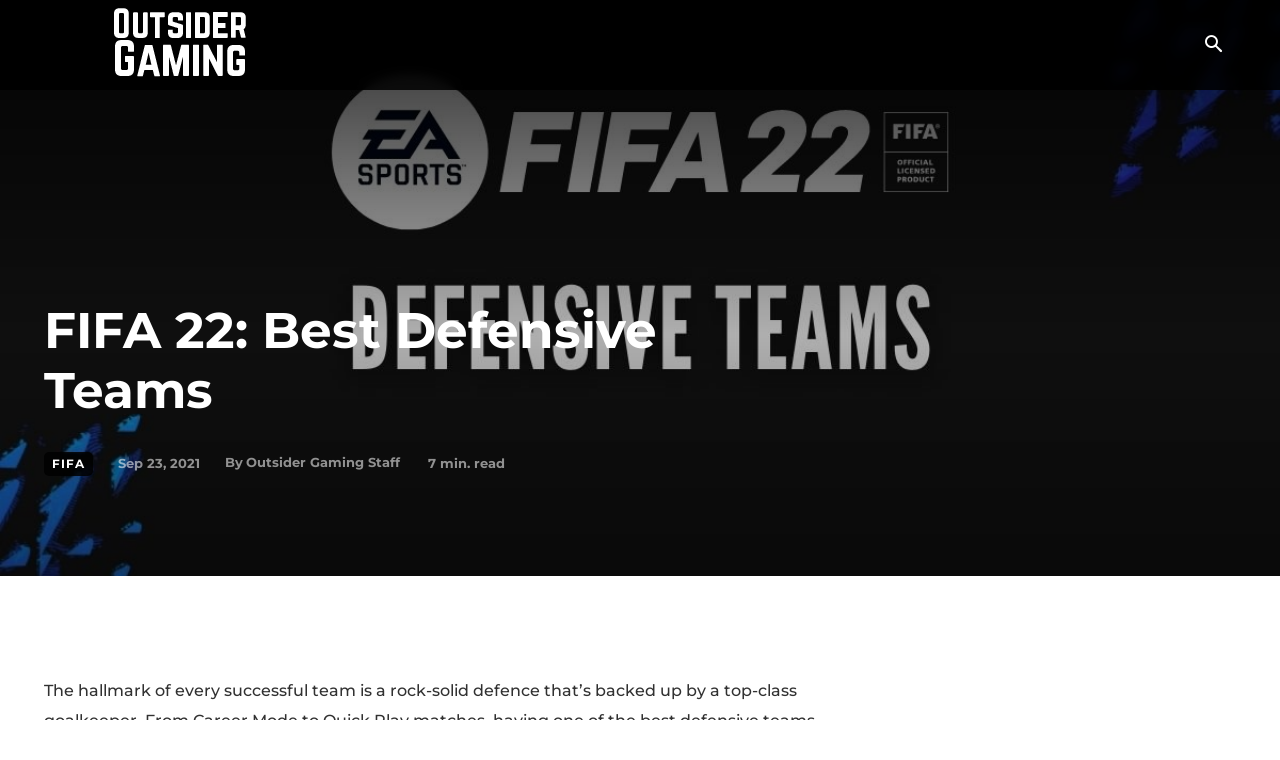

--- FILE ---
content_type: text/html; charset=utf-8
request_url: https://www.google.com/recaptcha/api2/anchor?ar=1&k=6LdyZOYqAAAAABsjuePbXT4sIVfkXL6kOepnhO79&co=aHR0cHM6Ly9vdXRzaWRlcmdhbWluZy5jb206NDQz&hl=en&v=N67nZn4AqZkNcbeMu4prBgzg&size=invisible&anchor-ms=20000&execute-ms=30000&cb=8e8b4aobbl0t
body_size: 48678
content:
<!DOCTYPE HTML><html dir="ltr" lang="en"><head><meta http-equiv="Content-Type" content="text/html; charset=UTF-8">
<meta http-equiv="X-UA-Compatible" content="IE=edge">
<title>reCAPTCHA</title>
<style type="text/css">
/* cyrillic-ext */
@font-face {
  font-family: 'Roboto';
  font-style: normal;
  font-weight: 400;
  font-stretch: 100%;
  src: url(//fonts.gstatic.com/s/roboto/v48/KFO7CnqEu92Fr1ME7kSn66aGLdTylUAMa3GUBHMdazTgWw.woff2) format('woff2');
  unicode-range: U+0460-052F, U+1C80-1C8A, U+20B4, U+2DE0-2DFF, U+A640-A69F, U+FE2E-FE2F;
}
/* cyrillic */
@font-face {
  font-family: 'Roboto';
  font-style: normal;
  font-weight: 400;
  font-stretch: 100%;
  src: url(//fonts.gstatic.com/s/roboto/v48/KFO7CnqEu92Fr1ME7kSn66aGLdTylUAMa3iUBHMdazTgWw.woff2) format('woff2');
  unicode-range: U+0301, U+0400-045F, U+0490-0491, U+04B0-04B1, U+2116;
}
/* greek-ext */
@font-face {
  font-family: 'Roboto';
  font-style: normal;
  font-weight: 400;
  font-stretch: 100%;
  src: url(//fonts.gstatic.com/s/roboto/v48/KFO7CnqEu92Fr1ME7kSn66aGLdTylUAMa3CUBHMdazTgWw.woff2) format('woff2');
  unicode-range: U+1F00-1FFF;
}
/* greek */
@font-face {
  font-family: 'Roboto';
  font-style: normal;
  font-weight: 400;
  font-stretch: 100%;
  src: url(//fonts.gstatic.com/s/roboto/v48/KFO7CnqEu92Fr1ME7kSn66aGLdTylUAMa3-UBHMdazTgWw.woff2) format('woff2');
  unicode-range: U+0370-0377, U+037A-037F, U+0384-038A, U+038C, U+038E-03A1, U+03A3-03FF;
}
/* math */
@font-face {
  font-family: 'Roboto';
  font-style: normal;
  font-weight: 400;
  font-stretch: 100%;
  src: url(//fonts.gstatic.com/s/roboto/v48/KFO7CnqEu92Fr1ME7kSn66aGLdTylUAMawCUBHMdazTgWw.woff2) format('woff2');
  unicode-range: U+0302-0303, U+0305, U+0307-0308, U+0310, U+0312, U+0315, U+031A, U+0326-0327, U+032C, U+032F-0330, U+0332-0333, U+0338, U+033A, U+0346, U+034D, U+0391-03A1, U+03A3-03A9, U+03B1-03C9, U+03D1, U+03D5-03D6, U+03F0-03F1, U+03F4-03F5, U+2016-2017, U+2034-2038, U+203C, U+2040, U+2043, U+2047, U+2050, U+2057, U+205F, U+2070-2071, U+2074-208E, U+2090-209C, U+20D0-20DC, U+20E1, U+20E5-20EF, U+2100-2112, U+2114-2115, U+2117-2121, U+2123-214F, U+2190, U+2192, U+2194-21AE, U+21B0-21E5, U+21F1-21F2, U+21F4-2211, U+2213-2214, U+2216-22FF, U+2308-230B, U+2310, U+2319, U+231C-2321, U+2336-237A, U+237C, U+2395, U+239B-23B7, U+23D0, U+23DC-23E1, U+2474-2475, U+25AF, U+25B3, U+25B7, U+25BD, U+25C1, U+25CA, U+25CC, U+25FB, U+266D-266F, U+27C0-27FF, U+2900-2AFF, U+2B0E-2B11, U+2B30-2B4C, U+2BFE, U+3030, U+FF5B, U+FF5D, U+1D400-1D7FF, U+1EE00-1EEFF;
}
/* symbols */
@font-face {
  font-family: 'Roboto';
  font-style: normal;
  font-weight: 400;
  font-stretch: 100%;
  src: url(//fonts.gstatic.com/s/roboto/v48/KFO7CnqEu92Fr1ME7kSn66aGLdTylUAMaxKUBHMdazTgWw.woff2) format('woff2');
  unicode-range: U+0001-000C, U+000E-001F, U+007F-009F, U+20DD-20E0, U+20E2-20E4, U+2150-218F, U+2190, U+2192, U+2194-2199, U+21AF, U+21E6-21F0, U+21F3, U+2218-2219, U+2299, U+22C4-22C6, U+2300-243F, U+2440-244A, U+2460-24FF, U+25A0-27BF, U+2800-28FF, U+2921-2922, U+2981, U+29BF, U+29EB, U+2B00-2BFF, U+4DC0-4DFF, U+FFF9-FFFB, U+10140-1018E, U+10190-1019C, U+101A0, U+101D0-101FD, U+102E0-102FB, U+10E60-10E7E, U+1D2C0-1D2D3, U+1D2E0-1D37F, U+1F000-1F0FF, U+1F100-1F1AD, U+1F1E6-1F1FF, U+1F30D-1F30F, U+1F315, U+1F31C, U+1F31E, U+1F320-1F32C, U+1F336, U+1F378, U+1F37D, U+1F382, U+1F393-1F39F, U+1F3A7-1F3A8, U+1F3AC-1F3AF, U+1F3C2, U+1F3C4-1F3C6, U+1F3CA-1F3CE, U+1F3D4-1F3E0, U+1F3ED, U+1F3F1-1F3F3, U+1F3F5-1F3F7, U+1F408, U+1F415, U+1F41F, U+1F426, U+1F43F, U+1F441-1F442, U+1F444, U+1F446-1F449, U+1F44C-1F44E, U+1F453, U+1F46A, U+1F47D, U+1F4A3, U+1F4B0, U+1F4B3, U+1F4B9, U+1F4BB, U+1F4BF, U+1F4C8-1F4CB, U+1F4D6, U+1F4DA, U+1F4DF, U+1F4E3-1F4E6, U+1F4EA-1F4ED, U+1F4F7, U+1F4F9-1F4FB, U+1F4FD-1F4FE, U+1F503, U+1F507-1F50B, U+1F50D, U+1F512-1F513, U+1F53E-1F54A, U+1F54F-1F5FA, U+1F610, U+1F650-1F67F, U+1F687, U+1F68D, U+1F691, U+1F694, U+1F698, U+1F6AD, U+1F6B2, U+1F6B9-1F6BA, U+1F6BC, U+1F6C6-1F6CF, U+1F6D3-1F6D7, U+1F6E0-1F6EA, U+1F6F0-1F6F3, U+1F6F7-1F6FC, U+1F700-1F7FF, U+1F800-1F80B, U+1F810-1F847, U+1F850-1F859, U+1F860-1F887, U+1F890-1F8AD, U+1F8B0-1F8BB, U+1F8C0-1F8C1, U+1F900-1F90B, U+1F93B, U+1F946, U+1F984, U+1F996, U+1F9E9, U+1FA00-1FA6F, U+1FA70-1FA7C, U+1FA80-1FA89, U+1FA8F-1FAC6, U+1FACE-1FADC, U+1FADF-1FAE9, U+1FAF0-1FAF8, U+1FB00-1FBFF;
}
/* vietnamese */
@font-face {
  font-family: 'Roboto';
  font-style: normal;
  font-weight: 400;
  font-stretch: 100%;
  src: url(//fonts.gstatic.com/s/roboto/v48/KFO7CnqEu92Fr1ME7kSn66aGLdTylUAMa3OUBHMdazTgWw.woff2) format('woff2');
  unicode-range: U+0102-0103, U+0110-0111, U+0128-0129, U+0168-0169, U+01A0-01A1, U+01AF-01B0, U+0300-0301, U+0303-0304, U+0308-0309, U+0323, U+0329, U+1EA0-1EF9, U+20AB;
}
/* latin-ext */
@font-face {
  font-family: 'Roboto';
  font-style: normal;
  font-weight: 400;
  font-stretch: 100%;
  src: url(//fonts.gstatic.com/s/roboto/v48/KFO7CnqEu92Fr1ME7kSn66aGLdTylUAMa3KUBHMdazTgWw.woff2) format('woff2');
  unicode-range: U+0100-02BA, U+02BD-02C5, U+02C7-02CC, U+02CE-02D7, U+02DD-02FF, U+0304, U+0308, U+0329, U+1D00-1DBF, U+1E00-1E9F, U+1EF2-1EFF, U+2020, U+20A0-20AB, U+20AD-20C0, U+2113, U+2C60-2C7F, U+A720-A7FF;
}
/* latin */
@font-face {
  font-family: 'Roboto';
  font-style: normal;
  font-weight: 400;
  font-stretch: 100%;
  src: url(//fonts.gstatic.com/s/roboto/v48/KFO7CnqEu92Fr1ME7kSn66aGLdTylUAMa3yUBHMdazQ.woff2) format('woff2');
  unicode-range: U+0000-00FF, U+0131, U+0152-0153, U+02BB-02BC, U+02C6, U+02DA, U+02DC, U+0304, U+0308, U+0329, U+2000-206F, U+20AC, U+2122, U+2191, U+2193, U+2212, U+2215, U+FEFF, U+FFFD;
}
/* cyrillic-ext */
@font-face {
  font-family: 'Roboto';
  font-style: normal;
  font-weight: 500;
  font-stretch: 100%;
  src: url(//fonts.gstatic.com/s/roboto/v48/KFO7CnqEu92Fr1ME7kSn66aGLdTylUAMa3GUBHMdazTgWw.woff2) format('woff2');
  unicode-range: U+0460-052F, U+1C80-1C8A, U+20B4, U+2DE0-2DFF, U+A640-A69F, U+FE2E-FE2F;
}
/* cyrillic */
@font-face {
  font-family: 'Roboto';
  font-style: normal;
  font-weight: 500;
  font-stretch: 100%;
  src: url(//fonts.gstatic.com/s/roboto/v48/KFO7CnqEu92Fr1ME7kSn66aGLdTylUAMa3iUBHMdazTgWw.woff2) format('woff2');
  unicode-range: U+0301, U+0400-045F, U+0490-0491, U+04B0-04B1, U+2116;
}
/* greek-ext */
@font-face {
  font-family: 'Roboto';
  font-style: normal;
  font-weight: 500;
  font-stretch: 100%;
  src: url(//fonts.gstatic.com/s/roboto/v48/KFO7CnqEu92Fr1ME7kSn66aGLdTylUAMa3CUBHMdazTgWw.woff2) format('woff2');
  unicode-range: U+1F00-1FFF;
}
/* greek */
@font-face {
  font-family: 'Roboto';
  font-style: normal;
  font-weight: 500;
  font-stretch: 100%;
  src: url(//fonts.gstatic.com/s/roboto/v48/KFO7CnqEu92Fr1ME7kSn66aGLdTylUAMa3-UBHMdazTgWw.woff2) format('woff2');
  unicode-range: U+0370-0377, U+037A-037F, U+0384-038A, U+038C, U+038E-03A1, U+03A3-03FF;
}
/* math */
@font-face {
  font-family: 'Roboto';
  font-style: normal;
  font-weight: 500;
  font-stretch: 100%;
  src: url(//fonts.gstatic.com/s/roboto/v48/KFO7CnqEu92Fr1ME7kSn66aGLdTylUAMawCUBHMdazTgWw.woff2) format('woff2');
  unicode-range: U+0302-0303, U+0305, U+0307-0308, U+0310, U+0312, U+0315, U+031A, U+0326-0327, U+032C, U+032F-0330, U+0332-0333, U+0338, U+033A, U+0346, U+034D, U+0391-03A1, U+03A3-03A9, U+03B1-03C9, U+03D1, U+03D5-03D6, U+03F0-03F1, U+03F4-03F5, U+2016-2017, U+2034-2038, U+203C, U+2040, U+2043, U+2047, U+2050, U+2057, U+205F, U+2070-2071, U+2074-208E, U+2090-209C, U+20D0-20DC, U+20E1, U+20E5-20EF, U+2100-2112, U+2114-2115, U+2117-2121, U+2123-214F, U+2190, U+2192, U+2194-21AE, U+21B0-21E5, U+21F1-21F2, U+21F4-2211, U+2213-2214, U+2216-22FF, U+2308-230B, U+2310, U+2319, U+231C-2321, U+2336-237A, U+237C, U+2395, U+239B-23B7, U+23D0, U+23DC-23E1, U+2474-2475, U+25AF, U+25B3, U+25B7, U+25BD, U+25C1, U+25CA, U+25CC, U+25FB, U+266D-266F, U+27C0-27FF, U+2900-2AFF, U+2B0E-2B11, U+2B30-2B4C, U+2BFE, U+3030, U+FF5B, U+FF5D, U+1D400-1D7FF, U+1EE00-1EEFF;
}
/* symbols */
@font-face {
  font-family: 'Roboto';
  font-style: normal;
  font-weight: 500;
  font-stretch: 100%;
  src: url(//fonts.gstatic.com/s/roboto/v48/KFO7CnqEu92Fr1ME7kSn66aGLdTylUAMaxKUBHMdazTgWw.woff2) format('woff2');
  unicode-range: U+0001-000C, U+000E-001F, U+007F-009F, U+20DD-20E0, U+20E2-20E4, U+2150-218F, U+2190, U+2192, U+2194-2199, U+21AF, U+21E6-21F0, U+21F3, U+2218-2219, U+2299, U+22C4-22C6, U+2300-243F, U+2440-244A, U+2460-24FF, U+25A0-27BF, U+2800-28FF, U+2921-2922, U+2981, U+29BF, U+29EB, U+2B00-2BFF, U+4DC0-4DFF, U+FFF9-FFFB, U+10140-1018E, U+10190-1019C, U+101A0, U+101D0-101FD, U+102E0-102FB, U+10E60-10E7E, U+1D2C0-1D2D3, U+1D2E0-1D37F, U+1F000-1F0FF, U+1F100-1F1AD, U+1F1E6-1F1FF, U+1F30D-1F30F, U+1F315, U+1F31C, U+1F31E, U+1F320-1F32C, U+1F336, U+1F378, U+1F37D, U+1F382, U+1F393-1F39F, U+1F3A7-1F3A8, U+1F3AC-1F3AF, U+1F3C2, U+1F3C4-1F3C6, U+1F3CA-1F3CE, U+1F3D4-1F3E0, U+1F3ED, U+1F3F1-1F3F3, U+1F3F5-1F3F7, U+1F408, U+1F415, U+1F41F, U+1F426, U+1F43F, U+1F441-1F442, U+1F444, U+1F446-1F449, U+1F44C-1F44E, U+1F453, U+1F46A, U+1F47D, U+1F4A3, U+1F4B0, U+1F4B3, U+1F4B9, U+1F4BB, U+1F4BF, U+1F4C8-1F4CB, U+1F4D6, U+1F4DA, U+1F4DF, U+1F4E3-1F4E6, U+1F4EA-1F4ED, U+1F4F7, U+1F4F9-1F4FB, U+1F4FD-1F4FE, U+1F503, U+1F507-1F50B, U+1F50D, U+1F512-1F513, U+1F53E-1F54A, U+1F54F-1F5FA, U+1F610, U+1F650-1F67F, U+1F687, U+1F68D, U+1F691, U+1F694, U+1F698, U+1F6AD, U+1F6B2, U+1F6B9-1F6BA, U+1F6BC, U+1F6C6-1F6CF, U+1F6D3-1F6D7, U+1F6E0-1F6EA, U+1F6F0-1F6F3, U+1F6F7-1F6FC, U+1F700-1F7FF, U+1F800-1F80B, U+1F810-1F847, U+1F850-1F859, U+1F860-1F887, U+1F890-1F8AD, U+1F8B0-1F8BB, U+1F8C0-1F8C1, U+1F900-1F90B, U+1F93B, U+1F946, U+1F984, U+1F996, U+1F9E9, U+1FA00-1FA6F, U+1FA70-1FA7C, U+1FA80-1FA89, U+1FA8F-1FAC6, U+1FACE-1FADC, U+1FADF-1FAE9, U+1FAF0-1FAF8, U+1FB00-1FBFF;
}
/* vietnamese */
@font-face {
  font-family: 'Roboto';
  font-style: normal;
  font-weight: 500;
  font-stretch: 100%;
  src: url(//fonts.gstatic.com/s/roboto/v48/KFO7CnqEu92Fr1ME7kSn66aGLdTylUAMa3OUBHMdazTgWw.woff2) format('woff2');
  unicode-range: U+0102-0103, U+0110-0111, U+0128-0129, U+0168-0169, U+01A0-01A1, U+01AF-01B0, U+0300-0301, U+0303-0304, U+0308-0309, U+0323, U+0329, U+1EA0-1EF9, U+20AB;
}
/* latin-ext */
@font-face {
  font-family: 'Roboto';
  font-style: normal;
  font-weight: 500;
  font-stretch: 100%;
  src: url(//fonts.gstatic.com/s/roboto/v48/KFO7CnqEu92Fr1ME7kSn66aGLdTylUAMa3KUBHMdazTgWw.woff2) format('woff2');
  unicode-range: U+0100-02BA, U+02BD-02C5, U+02C7-02CC, U+02CE-02D7, U+02DD-02FF, U+0304, U+0308, U+0329, U+1D00-1DBF, U+1E00-1E9F, U+1EF2-1EFF, U+2020, U+20A0-20AB, U+20AD-20C0, U+2113, U+2C60-2C7F, U+A720-A7FF;
}
/* latin */
@font-face {
  font-family: 'Roboto';
  font-style: normal;
  font-weight: 500;
  font-stretch: 100%;
  src: url(//fonts.gstatic.com/s/roboto/v48/KFO7CnqEu92Fr1ME7kSn66aGLdTylUAMa3yUBHMdazQ.woff2) format('woff2');
  unicode-range: U+0000-00FF, U+0131, U+0152-0153, U+02BB-02BC, U+02C6, U+02DA, U+02DC, U+0304, U+0308, U+0329, U+2000-206F, U+20AC, U+2122, U+2191, U+2193, U+2212, U+2215, U+FEFF, U+FFFD;
}
/* cyrillic-ext */
@font-face {
  font-family: 'Roboto';
  font-style: normal;
  font-weight: 900;
  font-stretch: 100%;
  src: url(//fonts.gstatic.com/s/roboto/v48/KFO7CnqEu92Fr1ME7kSn66aGLdTylUAMa3GUBHMdazTgWw.woff2) format('woff2');
  unicode-range: U+0460-052F, U+1C80-1C8A, U+20B4, U+2DE0-2DFF, U+A640-A69F, U+FE2E-FE2F;
}
/* cyrillic */
@font-face {
  font-family: 'Roboto';
  font-style: normal;
  font-weight: 900;
  font-stretch: 100%;
  src: url(//fonts.gstatic.com/s/roboto/v48/KFO7CnqEu92Fr1ME7kSn66aGLdTylUAMa3iUBHMdazTgWw.woff2) format('woff2');
  unicode-range: U+0301, U+0400-045F, U+0490-0491, U+04B0-04B1, U+2116;
}
/* greek-ext */
@font-face {
  font-family: 'Roboto';
  font-style: normal;
  font-weight: 900;
  font-stretch: 100%;
  src: url(//fonts.gstatic.com/s/roboto/v48/KFO7CnqEu92Fr1ME7kSn66aGLdTylUAMa3CUBHMdazTgWw.woff2) format('woff2');
  unicode-range: U+1F00-1FFF;
}
/* greek */
@font-face {
  font-family: 'Roboto';
  font-style: normal;
  font-weight: 900;
  font-stretch: 100%;
  src: url(//fonts.gstatic.com/s/roboto/v48/KFO7CnqEu92Fr1ME7kSn66aGLdTylUAMa3-UBHMdazTgWw.woff2) format('woff2');
  unicode-range: U+0370-0377, U+037A-037F, U+0384-038A, U+038C, U+038E-03A1, U+03A3-03FF;
}
/* math */
@font-face {
  font-family: 'Roboto';
  font-style: normal;
  font-weight: 900;
  font-stretch: 100%;
  src: url(//fonts.gstatic.com/s/roboto/v48/KFO7CnqEu92Fr1ME7kSn66aGLdTylUAMawCUBHMdazTgWw.woff2) format('woff2');
  unicode-range: U+0302-0303, U+0305, U+0307-0308, U+0310, U+0312, U+0315, U+031A, U+0326-0327, U+032C, U+032F-0330, U+0332-0333, U+0338, U+033A, U+0346, U+034D, U+0391-03A1, U+03A3-03A9, U+03B1-03C9, U+03D1, U+03D5-03D6, U+03F0-03F1, U+03F4-03F5, U+2016-2017, U+2034-2038, U+203C, U+2040, U+2043, U+2047, U+2050, U+2057, U+205F, U+2070-2071, U+2074-208E, U+2090-209C, U+20D0-20DC, U+20E1, U+20E5-20EF, U+2100-2112, U+2114-2115, U+2117-2121, U+2123-214F, U+2190, U+2192, U+2194-21AE, U+21B0-21E5, U+21F1-21F2, U+21F4-2211, U+2213-2214, U+2216-22FF, U+2308-230B, U+2310, U+2319, U+231C-2321, U+2336-237A, U+237C, U+2395, U+239B-23B7, U+23D0, U+23DC-23E1, U+2474-2475, U+25AF, U+25B3, U+25B7, U+25BD, U+25C1, U+25CA, U+25CC, U+25FB, U+266D-266F, U+27C0-27FF, U+2900-2AFF, U+2B0E-2B11, U+2B30-2B4C, U+2BFE, U+3030, U+FF5B, U+FF5D, U+1D400-1D7FF, U+1EE00-1EEFF;
}
/* symbols */
@font-face {
  font-family: 'Roboto';
  font-style: normal;
  font-weight: 900;
  font-stretch: 100%;
  src: url(//fonts.gstatic.com/s/roboto/v48/KFO7CnqEu92Fr1ME7kSn66aGLdTylUAMaxKUBHMdazTgWw.woff2) format('woff2');
  unicode-range: U+0001-000C, U+000E-001F, U+007F-009F, U+20DD-20E0, U+20E2-20E4, U+2150-218F, U+2190, U+2192, U+2194-2199, U+21AF, U+21E6-21F0, U+21F3, U+2218-2219, U+2299, U+22C4-22C6, U+2300-243F, U+2440-244A, U+2460-24FF, U+25A0-27BF, U+2800-28FF, U+2921-2922, U+2981, U+29BF, U+29EB, U+2B00-2BFF, U+4DC0-4DFF, U+FFF9-FFFB, U+10140-1018E, U+10190-1019C, U+101A0, U+101D0-101FD, U+102E0-102FB, U+10E60-10E7E, U+1D2C0-1D2D3, U+1D2E0-1D37F, U+1F000-1F0FF, U+1F100-1F1AD, U+1F1E6-1F1FF, U+1F30D-1F30F, U+1F315, U+1F31C, U+1F31E, U+1F320-1F32C, U+1F336, U+1F378, U+1F37D, U+1F382, U+1F393-1F39F, U+1F3A7-1F3A8, U+1F3AC-1F3AF, U+1F3C2, U+1F3C4-1F3C6, U+1F3CA-1F3CE, U+1F3D4-1F3E0, U+1F3ED, U+1F3F1-1F3F3, U+1F3F5-1F3F7, U+1F408, U+1F415, U+1F41F, U+1F426, U+1F43F, U+1F441-1F442, U+1F444, U+1F446-1F449, U+1F44C-1F44E, U+1F453, U+1F46A, U+1F47D, U+1F4A3, U+1F4B0, U+1F4B3, U+1F4B9, U+1F4BB, U+1F4BF, U+1F4C8-1F4CB, U+1F4D6, U+1F4DA, U+1F4DF, U+1F4E3-1F4E6, U+1F4EA-1F4ED, U+1F4F7, U+1F4F9-1F4FB, U+1F4FD-1F4FE, U+1F503, U+1F507-1F50B, U+1F50D, U+1F512-1F513, U+1F53E-1F54A, U+1F54F-1F5FA, U+1F610, U+1F650-1F67F, U+1F687, U+1F68D, U+1F691, U+1F694, U+1F698, U+1F6AD, U+1F6B2, U+1F6B9-1F6BA, U+1F6BC, U+1F6C6-1F6CF, U+1F6D3-1F6D7, U+1F6E0-1F6EA, U+1F6F0-1F6F3, U+1F6F7-1F6FC, U+1F700-1F7FF, U+1F800-1F80B, U+1F810-1F847, U+1F850-1F859, U+1F860-1F887, U+1F890-1F8AD, U+1F8B0-1F8BB, U+1F8C0-1F8C1, U+1F900-1F90B, U+1F93B, U+1F946, U+1F984, U+1F996, U+1F9E9, U+1FA00-1FA6F, U+1FA70-1FA7C, U+1FA80-1FA89, U+1FA8F-1FAC6, U+1FACE-1FADC, U+1FADF-1FAE9, U+1FAF0-1FAF8, U+1FB00-1FBFF;
}
/* vietnamese */
@font-face {
  font-family: 'Roboto';
  font-style: normal;
  font-weight: 900;
  font-stretch: 100%;
  src: url(//fonts.gstatic.com/s/roboto/v48/KFO7CnqEu92Fr1ME7kSn66aGLdTylUAMa3OUBHMdazTgWw.woff2) format('woff2');
  unicode-range: U+0102-0103, U+0110-0111, U+0128-0129, U+0168-0169, U+01A0-01A1, U+01AF-01B0, U+0300-0301, U+0303-0304, U+0308-0309, U+0323, U+0329, U+1EA0-1EF9, U+20AB;
}
/* latin-ext */
@font-face {
  font-family: 'Roboto';
  font-style: normal;
  font-weight: 900;
  font-stretch: 100%;
  src: url(//fonts.gstatic.com/s/roboto/v48/KFO7CnqEu92Fr1ME7kSn66aGLdTylUAMa3KUBHMdazTgWw.woff2) format('woff2');
  unicode-range: U+0100-02BA, U+02BD-02C5, U+02C7-02CC, U+02CE-02D7, U+02DD-02FF, U+0304, U+0308, U+0329, U+1D00-1DBF, U+1E00-1E9F, U+1EF2-1EFF, U+2020, U+20A0-20AB, U+20AD-20C0, U+2113, U+2C60-2C7F, U+A720-A7FF;
}
/* latin */
@font-face {
  font-family: 'Roboto';
  font-style: normal;
  font-weight: 900;
  font-stretch: 100%;
  src: url(//fonts.gstatic.com/s/roboto/v48/KFO7CnqEu92Fr1ME7kSn66aGLdTylUAMa3yUBHMdazQ.woff2) format('woff2');
  unicode-range: U+0000-00FF, U+0131, U+0152-0153, U+02BB-02BC, U+02C6, U+02DA, U+02DC, U+0304, U+0308, U+0329, U+2000-206F, U+20AC, U+2122, U+2191, U+2193, U+2212, U+2215, U+FEFF, U+FFFD;
}

</style>
<link rel="stylesheet" type="text/css" href="https://www.gstatic.com/recaptcha/releases/N67nZn4AqZkNcbeMu4prBgzg/styles__ltr.css">
<script nonce="UPXqjdJQZ8JtuZfsvmBjag" type="text/javascript">window['__recaptcha_api'] = 'https://www.google.com/recaptcha/api2/';</script>
<script type="text/javascript" src="https://www.gstatic.com/recaptcha/releases/N67nZn4AqZkNcbeMu4prBgzg/recaptcha__en.js" nonce="UPXqjdJQZ8JtuZfsvmBjag">
      
    </script></head>
<body><div id="rc-anchor-alert" class="rc-anchor-alert"></div>
<input type="hidden" id="recaptcha-token" value="[base64]">
<script type="text/javascript" nonce="UPXqjdJQZ8JtuZfsvmBjag">
      recaptcha.anchor.Main.init("[\x22ainput\x22,[\x22bgdata\x22,\x22\x22,\[base64]/[base64]/[base64]/[base64]/[base64]/UltsKytdPUU6KEU8MjA0OD9SW2wrK109RT4+NnwxOTI6KChFJjY0NTEyKT09NTUyOTYmJk0rMTxjLmxlbmd0aCYmKGMuY2hhckNvZGVBdChNKzEpJjY0NTEyKT09NTYzMjA/[base64]/[base64]/[base64]/[base64]/[base64]/[base64]/[base64]\x22,\[base64]\x22,\[base64]/DunAVwobDmHpYw5tSwp3CoHvDngxXFWjDqcOaWG7DuHcdw43DlAbCmcOTYMKtLQpBw4rDgkLCgE9AwrfCm8O/NsODBsONwpbDr8OCeFFNEnjCt8OnPDXDq8KRMcK+S8KadBnCuFBEwqbDgC/CkVrDojQjwrfDk8KUwqzDrF5YfcOcw6wvCgIfwotsw6I0D8Oiw603woMtFG9xwqNtesKQw5XDtsODw6YfEsOKw7vDtsOOwqotLivCs8KrcsKLcj/[base64]/Cq210OFbCqcKUelhiw6LCpMKqaFFgRcKFUGHDocKyXGvDjcK3w6x1CXdHHsODF8KNHCdpL1bDlm7Cgiogw4XDkMKBwo9GSw7CjUZCGsKaw77CrzzCm0LCmsKJS8KWwqoRE8KDJ3xfw5h/DsO2AwNqwovDhXQ+WnZGw7/DhnY+wowCw4kAdGQcTsKvw4hzw51iasKXw4YRPsK5HMKzBy7DsMOSWA1Sw6nCvMOZYA8mGSzDucOIw557BQorw4oewqLDgMK/[base64]/DqMOBwoNmLMOtwrXCnFAcw51cXMO/AhLCoFvDhFEoexjCusO4w73DjDAhYDg7F8KywpcUwp1Dw7vDgkUUPSrCpCTDnMOLbT3DrMOAwpYOw7IjwqAKwol6TsKVUmR2c8Ohw7fCq0xCwrDDhsOmwpNFX8K1e8Osw6oBwp/Cvj3ChcOzw5PCpMOmwr1Qw7PDjMKPSTdew63CscKfwocQD8O5Rws2w6gCNUnDoMOCw6ptAsOaSAx5w4LCiU9PRWtfKMOxwozCsEZIw4JwS8KFFsONwqXDnW/CpwbCocOLSsOAXzHCnMKawpfCiUkJw5Bqwq8pHsKewq0ISjvCkmAZeT5hZcKDwp7ChQdADlsXwqnDr8K4ZcOiwrbDlWHDu23CgsOxwqETbCRfw4gILcKZPsOew6nCtgQCScKEwqt/ccOKwoTDiCrDgSzCqFsCXMOew687wqoIwpBhW3HCj8OFS1chJcKvQUdzwrEVPFTCpMKEwooyRMOnwqU/wqDDqcKSw4oGw7PCi2DDl8ODwosbw7rDosKMwr5pwpcadMKIF8KiEht7wp/Dp8Odw6fDsWnCgSgZwqTDoFEkGMOxKHsYw6IrwrRRNjzDg3Z1w7IDwozDmsKlwq7Cr0FeI8Kew5rCisK5OsO+GMO2w7JJwpDCmMOoPcOjacKrZ8OFQHrCnkoXw7zDk8Oxw5rDhiXDnsKjwr5XUVDCuU8qw5JGZ0TCniXDpsO7UgBzT8OXJMKHwp/Dhnl/[base64]/PcOlw43DsMKnKw/[base64]/WMOPfQ3CvEPCi8O/[base64]/OsKlVFltRjvDl2HDi8O/ZMKFU8O6w4/CvTjCrsKlawItJETCq8KieyUsNkYPEcKqw6vDqw7CrDHDjzgiwqkJwp/DuC/CoRt6LsObw5jDvmHDvsKyDh/[base64]/DplwywoJDPDfCq8Kiw4bCnkHDl3jCr8KXwoNBw4ETw6YBw7lawp3DlzoCD8OSMsO0w6LCoQBUw4t8wp8HEsOgwrjCvjbChcOZOMOdZsKqwrXDn1bDoiZzwojCssO8w7Itwoxcw7/CjcODTg3Cn3hXDxfCrDnCnFPCkB1wfQXCrsKzdxlgw5vDmkXDpMOLWMKTDloodsOBFcOMw53CiHHCjsKVHMOaw5XCnMKnw5loKgnCrsKEw7Nzw6XDm8KACsKLdcKNwrbDlMOxwrA1Z8OpPcKzeMOswpk2w5JXb0AnexTChsKgCh/DjcOOw5V/w4HDncOpDUjColBvwpvCkAM2CH5cccKbY8OGYX1/wr7Ds35DwqnDnSppe8KxZTbCk8K5w5c9w5pwwq0XwrDCgcKXw7PCuBPClnA+w5RySMKYfkjCucK+KcOWUlXDiSENw5vCqU7Cv8Ocw5/[base64]/CgrCjUHDj8KMIMO/C0JowoJmHDrDhcKIwo4sdMK6L8K5w57DlBLCoB3DmglYTMK8AMKKwp/DjiHChAB3S3vDqyIcw4l1w5tZw6/CsFbDksO6Lx7Ch8KMwrReJcOow7TDom7DvcKywrM2w5l8dMKhKcOXMMKzfMKHP8O+cBbCs0nCm8Ogw5jDqT3Cmxw+w51XBG/DrsOrw5bDjsO+KGnDnR3Dj8K0w6vCnkF1a8OvwrFtw7nCgn7DisKDw7o2w64XKG/DjUx/[base64]/DsxHCphnDnxTCjl3DusKlDsOEAUEXCBRKAMOUw4tjw4NlRsO5wpzDt2klHDUXw5/CuB0JWDrCsix/wovCqxgYJ8Oma8K/wrHDtEtHwqcPw5bChsK6wqLDviI9wrwIw59fwrXDkSJww6w5LCYuwpY8TMOIw6jDiFITw6UlLcOuwpXCisOLwqXCompadXsxOizCrcKfex3DmhE1f8ORKcOuw5srwo/DtsO1WWdAWMOddcO0HMK1w5EUwprDksOdFMKsBMOVw45rfj5bw5gkwol1VSMXNAjCrsKsR1DDlsKfw4zCo03DiMKTwoXDrjIqVBp3w7LDs8O0MGQYw6d1KSM/[base64]/DqSfDnU1UwqFqdMOaawV/w5gGwq3DtMOfwqB2a0Egw7NsWGLDscK7QD0fXVYnaGJ5RRJBwrx4wq7CgQg/[base64]/CpgPDksKmwpbDuE96HsKow5/[base64]/wq3DnRN2PV3Dp3bCuMOMUkJYw4jDjMOjw5kFwq3DtVPDnGrCo2fDj3wtflLCisKqwqxaKMKaSilYw68xw4gwwqPCqyoKAMOYw7bDusKowrzDiMK6OMKuG8OmB8OcTcKdAcKbw73CtsOsQsK6SW8vwrPCpMK5PsKHQMOiWh3DqxHCmcOMwo/[base64]/DhW9UKBFsw5xew4NSwoZMw5jDomvDhsOOwr4NcsKLGk3CjUsnwo/DisO9YF8IMsOaA8KbSUjDkMOWEChRw78CFMK6U8KBPE9BN8Ogw4jDiQRywrQ6wqLCi3rCuCbCvT4ORk3Cq8OTwp/CpsKbcBnCp8O3SC4wHX8Aw57ChcK1Y8KSBDPDtMOABRRhdCgFw7s5cMKXwrjCtcKAwoJpc8OVEkkmwrfCrytDdMKfwqDCpnomQxp/[base64]/ChMOZCX/ClRrClnrChsOVw6fDkQvDhnwKw4Q+KcOufMONw6fDuB7Dnx7DuxvDnxJ/JlQNwrJEwqjCmxgVW8OaNcOVw6liZjkuwogdUFLDmDTDncO1w5zDjsOXwoBawpR4w7J7fsOKwrQ3w7PDqsOcw7tYw5fCp8KyBcOgccO4XcK1Gg14wqsJwqIiY8OywrY6UC/CksKmIsK+VBDCicOAwqLDkGTClcK3w701wro5wpgOw77CsTZrJMO4LEE4D8OjwqFkQUUOwqfDmkzDlAFXwqHDg2fDnQ/DpXN8wqELw7nDoU9tBFjCi2PCgcK/[base64]/[base64]/bEvDpsKILS7ClinDtFnCrxnDoF/DlBMXw6bCrMO/Q8KTw4AdwrM+wp7CqsKeSlltCHBRwrPCkcOdw54gwrfDpHvCjkYDOmjCvMKVZRjDnMKzCEXDtsKYYUrDnjrDl8OXCCTCjzvDgcKVwrxda8O9LVd4w5lNw4/[base64]/[base64]/w57CkGAFw7bCqyM9w6zDoXjCpXpOw5vChcO5w5p3OgjDicOLw6UvM8OFH8KIw4gMH8KfHBUlWELCusKIAsOkFMOrEypbFcOPPMKbSFo8LDXDl8ORw4ckYsOGWks4EW5pw4DCoMOsSEfDvyzDqQHDuz/[base64]/[base64]/wp5KTcKOeDlYw4XCtMOawpHCmygRCjp8BcKvCHDChsKgQjjCjsK3w4/DssKww6jCosOCRcOew4bDosO4QcKtRMOKwqM3DnHCj1tMLsKEw6fDk8Ksf8O8XsOcw4kuCU3Cjz3DsBNyCyNwJSRSM3MMwqxdw5Mlwq/DjsKXdcKHw5vCuw8xPygUAMKMcx7CvsKmw6LDmcOlfHHCj8KrJlrDtcObC3jDpBRSwqjCk3AGwpjDvRd7BBTDlMOxT3cJSRJywo3DsXlOCyc3wp5UaMOswqsNXsKIwoQZw5gXUMOcwrzDsFUBwr7CtUnDmcOMel/[base64]/[base64]/w6vCsCEgw5JZWSRsw7gvwoZjw7zCnMOfUsKIT20Bw7AkS8KiwojCicK8YEDCn0cdw4YwwpzCo8OJPS/[base64]/[base64]/[base64]/DsHgcAErDocOew7DCq2TChsOMIcODdMKFTznCtcONwqLDq8KXwq/[base64]/[base64]/CgcKxwpjCg8ONACnCusKxU8K9wo3CiBhHFMOdw4TDgcK+wqvCp2XCqMOqCzFLZsOCHcKFUSIydMOJDDrCoMKUJDEbw6YhfGp5woDCgcOPw4HDscOERjFew6AqwrY5w6nDniwrw4MHwrfCv8O1ZcKow47CkXnCmcKuHEcJeMKpw6fCh304ZCDDnU/Crg5kwqzDt8KXTCnDuj4QAsOnwqHDvH/DoMOdwoBawrpGJhkpJWZYw7TCqsKhwolsE0nDmhnDisOOw6zDii3DtMOueSHDk8KSYcKNU8KHwp/CpgzCucKMw4LCsx/DnsOQw53DvcOaw7VIw4YuZcOqQizCgMKVwobDkWPCpsOPw77DsjtCA8Ohw7zCjyjCqHnCusKDDUjDl0vCu8O/e17ClHILWcKEwqrDhRk8byvCg8OSw6cack8qwqLDsz/DiE5XKVpOw6XDsQkhbmheFyjDpVhBw6DDgVTDmxTDrsKmw4LDqiw4w6hoVsO3wpbDkMK1wo3DgUIEw7BCw7/[base64]/UEHCm8KQEV5pwo1lb1XDpMKtwqfDusO+wqAsXsKGA3gjw6MQwqdPw5vDjGxbacOTw5bCvsODw4fCgMKzwq3DowYewozCj8ORwrBSV8K5woVTw7rDgELCqcKXwqLCqkkxw5JlwonCuw3DssKIw7tkZMOWwrrDvMOFVwPClQJ/wrnDp2lFZcKawrYuRkHDgcKiWHjCkcKiVsKKS8KSHcKzIUnCoMOgwrLCsMKbw5LCqwJow4Jfw5lkwrEURcKuwpYlBmPCiMOHSmnCpQEDIBoyaijDoMKEw6rCh8O7wqnCjH/[base64]/a8KNLcO+wpB+VEY7EsO4wrDCmyrCnioGwo5Iw7bCq8KdwrJOVFXCmEUuw4IJwonDvsO7RWB1w67Cqm1eFlwFw5nDnMKabsOMw5PDk8O1wr3DrcKlwoAGwrN8HkVScMO2wq/[base64]/CtU47eMKEecOpTsOlYsOFwpfDlE7Di8ODw73CrlUzEcKLP8O9PUvDuB0gW8K3C8K7wr/DgSMffgzDnMKAwp/DicKxw50XJAXDpBTCgEUZBlh5wqVqM8Obw5DDm8KZwqrCncOKw5HClMK6LsKhw7UYAsKfJDEyWlzCh8Olw5s7wqAowqUvfcOEworDnylowqQgeVNYwq4LwpdIH8KZQsOrw6/Cq8OBw5l9w5vCgsOywpvCtMO7ECrCuCHDlxMbUix4ImXCv8OKcsK0LMKGSMOIMsOvQMOqK8Kuw6DDgF0HcMKzVGM+w4jCkTnCnMOXwrDDoQ/Dgyo5wpwSwqDCpksiwq3CvcKlwpnCsX7DuV7DqzrClVc4wqzCvmQgaMK2WQ/Cl8OyWcKhwqzDlhIwBsK5BnbCjVzCkSk7w6dOw6rCjiXDuFrCrE/CkEoiVMOMLsOYA8OYfCHCksOrwrIaw5PDkMO7wpXCsMOewqvCnsO3wpjDkcO/w6A9YEl5alnCpsKoOE5awqNvw4oCwpzClRHCicOvAH/[base64]/[base64]/DghxLLAzDmsKmwoHCrcOxOMKGCR0twrMIw5nDk8Ojw4PCoXAZf3A5B0wTwp5Qwogwwo8BVsKJw5VXwrg4w4PCkMOVQsOFMzlFHg3DrsOuwpQdLMKNw78MSMKJw6B+C8ODVcOES8OnWMK0wr/DjznDr8KlWn92WMOOw4chwpfCsVFHG8KKwqcMIhzCmAYGPhocajHDl8KZw6HCiGLCjsK6w40Zw6ZcwqErJcOowpA5w483w43Di2JyIcKvw6gaw6l/wpTCqBUhPyLCtMOodAg1w5HDqsOwwqfCiH3DgcKcN2whGlVowoglwp/Dgj/CuXJ+wpBxVzbCrcKTbMOOV8O7wqTCrcKxwrrCm0fDsHMRw7XDqsOKwrl/QcK9Lm7Cg8O2VkLDlWBewrB2wqIpGyfDpGtww4rCusK3w7ETw4Z8wofCikRoZ8KfwpA9wqdzwqk6fgnCiULDkThBw7fCjcKzw6rCvF8LwpxpPALDiwnDg8KnfcO2wobDgzzCp8K2wokGwpQ6wr5cJFHCpmQNKcOkwpgDalTDuMKkwoNRw70/MMKMd8KgHzhMwqZWw5pOw7kPw5pSw5I5wqDDm8KkKMOCVMOywo1lY8KDV8KkwrR5wr7CuMORw5zDnFbDvMK8elY7c8KMwr3Ds8OzFMOMwpjCvx4gw6Ahw6FmwqLDvWXDrcKQdsO6fMKwdMOfJ8OVEcOew5/CoGzDtsK9w4/CuVXCkmnCuD/CtCDDlcOtw5BYOsOiPsKdG8Kdw65Aw6IHwrkzw5o5w5QFwpUECX1bPMKVwpgQwprCjzAqAABYw6/CqmB8w7d/w7gQwqfCscOGw4vDjChDw4RMPcOpBsKlEsKCccKyFUjCjgoZKA5Lw7vCt8OoesOBNwnDisKIWMO7w6Jsw4fCrHPCo8ORwpzCt0/Cq8KawqfCj3vDl27CjsOgw5/DnsOAEMOyPMK+w5JyF8KTwoUow47CocK/[base64]/DssKeWcKaLyjDjMOIw5bCgEovwowwKTUgwpLDgBbCl8KIw48RwplgPEPCjcONe8OYdD4LKcOyw4vCgVHChFLCqsKaTsK3w6N4w4PCoSRow7YCwqTCosOabzgaw7BNQ8KvBMOqKi9Rw63DrMOpXCxpw4PCu2UAw6doDsKWwoE6wpVuw6UwJ8KlwqUWw6IAditlaMO/[base64]/CsMOpw4TDujgPwrNuw6HDosOwwrvDhGnCk8OYw4pkFRsdFkDDo3BIXj7DtxfDvBVEb8K/[base64]/ImbCtxrCoFPCjyfCt8KMfMKWwqQsLsKJZMO7w704RMKkwrBGO8KGw4B/BC7DrMKuPsOdw7NQw5hnK8Knw43Dg8O0wp7DhsOYAwY3Xm1Fwoo4CEjCnUFQw5rDjGU3K0DDmcKpRwc8P3TDusOHw7Eew6fDi2PDtU3DtWPClMOddlwHOmMnO3xaaMK6w6tHFlF/XsOCM8OmG8Kdw4Y7Q2USdQM5wrLCgMOEY3M2KDHDj8KOw7s8w6zDuC9tw6NgdRM8WsKtwqATacOWEk9ywozCqcK1wq0WwpEnw40ZAsO0w5PCnsOZPsO2e21MwpDCqsOyw4nDtlTDiBzDgMKHTMORa2gFw47CnsOJwokgHyV3wrHDlmrCqcO4CcO/wqlUXkzDlDzChFRMwppuIzRlw6h5w77DocOfM2jCvUTCj8OqSD3Cqg/DjcOgwot5wqPDr8OMJHrDjWUsKzjDgcK2wr/[base64]/DtMOFwrJewqTDssOiT8O/w4TCncOwwr3DvcOgw7bCjcOlb8OCw5nDp2ZJPG/ChMOkw4zCt8OxVjMjYsO/SEFNwqJzw6/DlsOMwo/CkFXCo1dXw5puHsK4DsOCZcKowq0Sw6nDuUYQw6ldw6DCpsK6w78mw4tJwobDvMKiYhQ/wqxFHsKdaMOVfMO1bC/DiQ89WcKkwrzDk8K/[base64]/Cj8Owwp/CjMKLGx4Pw7NHEsOKwqbCoXwUacOafsOmXcO7wo3Ch8Oqw6zDkEI0VsKpHMKmQVctwqnCvMOjccKme8K5XmUGw43ClS80Py07wqzCvzTDicKtw4LDuVfCosOiKDvCocKRGcKzwrLCrXNeQMK/C8OTe8KzOsK/w77DmnfCtcKJWlVUwrpLJ8OfDlU/PsKracOZw5vDv8Opw7HCvsK/AsKGbk9Uw7rCiMOUw61qw4vCoF/Dl8OKw4PDtw3CmQ/DsWsrw7rCgVhZw53DqzzCinMhwofCp27DpMO8VkPDh8ObwpN0acKVMnkpOsK7w6p/[base64]/diHCocOmaCJ/wqE7wpRYwrlSwovCtUwRw7TDpB/CocOvfEPDsCEIwobCvDg5PwDCozUeU8OJaUHClX4lw7fDq8Kkwp4uVlnCiAIoPMKjMMOIworDllfCpV3DksK6csK5w6bCoMOIw4dSGgfDjcKESsKJw6tCM8Ocw5sgw6vCgsKBO8OPw5gIw6swYsOZcVXCncObwqd2w7/CmsKcw7bDn8OwMwvDucKIIB7CuFDCsUDCr8Kjw68cScOhSUZOKw5uOkw9w7/[base64]/wqV1w4vDqsO2wooaKCJ7woQ6w4fDtMKYdMOtw7Isb8KBwrlTL8OuwphoHhDDh3bCpS3DhcKiScKrwqPDmjIlwpQMw7UOwoIewqlCw5RGwrAHwqnCmBHCjT/CugXCgFxTw49/XcKDwqFkNTB6HjRcw7tgwq9Dwp7Cn1IfUcK7csKERsOYw7/DnX1BFMKtwoTCuMK8w5HCtcKYw7vDglJUwrc+Fi/Ct8Kbw7NGDMKpemt3wpgoY8O2wp3Cqk0LwqvCj0zDssO9wqo9ODLDvsK/[base64]/DkARHUsKyw4fCl8OxRxliOsOawphgwrPCmMKfBWPDrhnCsMKIw69ow7rDrMKGW8KnLADDtsO2CU3Cl8O7wpzCu8KXwr9Dw5XChsK3e8KsTMKifHvDgcOgTcKXwpcQWg5bw7LDsMOaOEUZDMOGw4Y0wrLCoMO/DMOew60pw7RYem1pwoVRw5hABC5mw7AiwonCg8Kow5/CjMOFIHDDu0XDj8O2w4w8w45Vw5kKw5AAwrlxwp/CqcKgaMOXSMKxUH8nwo7DoMKww7nCvsOHwohRw4LCkcObezgkHsKWP8OjPxUFwqjDhMOJcMOaWTEVw5jCnGDCs2NTJ8KydQZMwp/ChcObw4fDmABbwr0EwoDDlFfChC/Cg8OnwqzCtQVoYsKxw7fClSPCkTY0w7tcwpXDiMO/Vj5sw44Mwq/Ds8ODwoJ2CkbDtsOuGsOMKsKVDkQabCIXRMOkw7UeOSjCrcK3B8KnUMKzwqTCqsORwrUiasKPVsKpJX8RbMKBWMOCAcO4w6sRGcOawqnDp8OIIHvDkn/CtcKnPMKgwqEHw4PDl8O6wrzCg8K3Mm/[base64]/CqybCncODTcO2wqojfULCvcOnSsKcM8KuAsOEDcOeSsK2w5XCqkFTw7tTfGg+wo5Sw4IDOkY/B8KDNMOxw7/DtcKyCnrDrylFWDXDiBrClmXCpsKsTsK8e37DpSptaMK/wpfDjcKTw5oOVVdFwqkbZA7CjDVwwq8Dwq4jwr7DribCmsORwqnCiADCulsZwqrDjMKmJsKyFmXCpsKnwr0Bw6rCrEBRDsKsMcKrw4wHw5omw6Q3DcKlFyErw7zCvsKYw4DCphLDkMK4wpB5w414Kj4MwoY9d2BcUMOCwq/DghXDp8OwIMOUw59iw67ChkEbwpvDtMOTwppec8KLYcKHwooww6zDj8KEXsO9dggAw5U2wpvCgMObLcOZwpzCn8KWwovChjhYOcKcw55CbjliwozCkQ7DtB7CscK6EmTCuCDCn8KHMzIBYz8pRsKsw5QvwpNKCiPDhUhewpbCkChXwr7CmjTDrcOOSi9AwpgxcXY/[base64]/DmcOXPsKVw4bDjMKzR8KoBMK3w6d6FmsEw6TCh13CuMO/T2DDq3jCjWMtw6DDohd1AMKaw4/[base64]/DsMKIwqVlZVvCl1Yuw7pNX8OHwrzClW1aw4dSXsOQwrQuwoEmdXhQwq4xNQEnLwnCksKvw7AYw5vDlHB/BMOgScKJwrptIh7Cgnwsw6k0PcOPwohSPG/DicOcw5sCfW07wpnCt3oUMV0pwrB+UMKNWcO4ZH4fZMOgIj7DrHfCowEGNyJ4W8Ohw5LCqkNow4kqLlEpwq9bJkPCviHDhMOMTHl6dcOSKcOdwpogwoLCp8K0Zkw+w5/Cqn5bwq8hDsO2WBMSaCVgecKPw5zCn8ObwrvCmsO4w697wpxAbDfDuMKBSXXCjghtwpRJUcKjwo/Cv8KFw6DDjsOSwooOwr0Bw6vDqMKjK8KEwrrDlEkgZEvCnMOMw6xWw5FpwrYcw6zChWANHRFlJB9vAMOgUsOeb8O4w5jDrMKNWMKBw6ZawrJRw4saDgPCqhgWej/Crj/DrsKWw6jDiVtxcMOBw77CrcKYTcOJw6vChEE7w7XCq2Zaw5tNYcO6KWLCtCZqSsO0fcOLPsKNwq46wpkPLcO6w4/[base64]/XMO/[base64]/CvsOiNWLCkEzDgMOwYsOfw7J/wqfDgcOOwoFaw6ZUdy8qw5rCnMOPKMOtw41ewr/DtnjCjybCncOmw7LDk8Oze8KZwp4VwrbCqMOcwoxFwrfDnQLDpDvDvWoUworCgE/[base64]/CrAsGV8OGXsKZTRJdGBHCmwzCrMKPw4DDpRVNw63Dg8OiC8K7asO7ecOZw6rCsXjDr8Osw7lDw7lxwonCui3CqAcVEsKzw6DCgcKtw5YNZMO+w7vCv8K1GUjDn0TDvX/Dl10SKxTDhcOUw5JOZm7CmQhQNFB4wqxpw6/DtDd1d8OGw5R0YsK6QzkuwqIhQMKPw4c+w68LNU5aFMORw6dPZxzDjcK/CcKkw6wjGMOBwrwAbHHCk1zCjTrDozfDnXVuw7AwBcO5wr8nwpNvRBjCmcOZMMOPwr/Drx3CjwMnw7rCtzPDnGPDucOLwrPDv2k1YVbCqsOvwrFhw40iVsKSLnnCjcKDwq3DixIjA0/Dt8ONw5xRDHHCgcOqwqFdw5zDgsOyYWZmY8KEwo4swozDkcOSHsKmw4PCp8K/w5ROckVIwq3DjBvDn8K3w7HCg8KLbsKNwpvDqzIvw7vCkHgbwoHConQpw7AAwoDDmEw5wrI+w4XDl8OoUwTDg13Crj7CrgY6w7zDrWvDphbDjWnCocK/w6nCqVgzW8KdwpLDiC9Ewq7DoDXDvj/[base64]/HgwLw4hKwrcqOMO0Y8Oua0liwpvDs8O6wovCssOjFcOvwr/DvsK7W8KrJGfDoQ7DuDzDvjbDoMOww77DqsOww4rCnQBxPCh3fcK/w6zDtzZUwpN+fgnDp2XDgMO9wrfDkhvDlV/Cl8Klw77Dh8Kxw6fDiiV6VsOnUcKWMDjDkBzDh2HDjcOlazXCtBlSwqNLw4fDuMKxCkp/wqQ5w7LCqWHDnEzCoBDDqMK5TgDCqGQzO0Eyw6Vnw5vCmMKzfxFTw7kbbRIOOVYdMRXDpsKowpvDp0jDj21tMg1pw7PDr3fDny7CmsKfLQbDssKlRTbCo8KGGBUEKRBWGWhIZVLCuxVxwq5nwoUQCMO8c8K0wqbDlDJtHcObWmXCn8K4wq/CksO1wqrDscOsw5HDuS7Cq8K6OsK/woVIw4nCp2PDkELDm1Rdw5JlQMOoCW/DrsKrw4JLZMKNIG7ChhIww53Do8KfQ8KDwoIyGsOFwpRfRcOhw68lOMK6PcOmUDVswpbDqT/Dr8ORDsKMwrbCpsKnwoFlw57DqW/CssO3wprCgFTCpcKNwpctwpvDrRx3wr9lAEvCoMOFwqfCiXBOWcOrHcKaAiknER3Dh8OGw7rDnsKYw69Nw5DDgsKJEjAKw7vDqm/CgcKAwoc5H8K8w5fDr8KFMwLDn8KES1DCkjsjw7vDhyMfw5kQwpo3w7EPw4rDm8OTCsKyw6hxQxM/RcO7w4JJw5AtejpzJwLDlA/[base64]/Cq2zCpG/DgsKwZFY0wqV+w6wOw7DCijNKw6jCu8O4wogiH8K/wqLDpAQtw4R4TVrClWgew7kSFgBcfA3DuAdnCl9tw69jw69Fw53CpsOmw6fDiWjDmgdFw4TChV9iDjHCiMOQdDgbw5Z5QS7ChcO5wpDDqj/[base64]/Duxw4G8KyN8OzworDiBdsCMOTw6NuQwnDosOTw4zDocKtSmVRw5nCsWvDsjUFw6QSw4RZwpPClD8Ow6A5w7FWw5DCjMOXwolhGlF/elhxWETCpTvCqcOkwotNw6JnM8OWwq9FTgdYw79VwojDrMKjwpR0PHPDocKvLMOoUsKgw7zCqMOJBAHDhTI0NsK1c8OEwqrCgkMgMAw8G8Oje8KnAcKgwq9mwrTDlMKpBT/[base64]/Dk1UeIDPDpcKIw7xtwoIgKMKQw5V1OVrCgg1Zwq8GwrzCux/[base64]/[base64]/w5TDlARDw5zDihp6Dxs5USLCgsKcURJ0csKpQwkDwqtJLjMFXVJjGmA2w7TDusKLwq/Dg0nDkglGwqkiw5vChVrCoMOFw6UVJy0RAsO+w4bDggtaw53CqcOYU1DDmcO/GMKGwrQOwoTDoWMYfDYtPH7Cu1g+LsOxwogiw4V3woVuwpvCvMODw7VLWEkNLsKjw4t8R8KMfMKFIBnDpFkkw7HChx3DpsKpT3PDncOYwoDDrHRgwpXCm8K3Z8O8wq/DnmkCJinDpMKMw6jCk8KLJDVxaBYRS8KkwrDCicKIw63CmEnDmgXCmcKDw5/DvwtiRcKZOMKlTGJ5bcOXwp5mwpIxRFjDlcOgcmEJNsKfw6PDg1xZwqo2Al9gTWDDrz/[base64]/[base64]/Cg8K6w75Jw5JeOMOkdMK8w6Jsw47ClAl2B1QNAMOaFDJdPsKGN3/CtgtJawgkwrnCgcK9wqLDtMK+e8OwWcKDengcw4p5woDDmVI+PsKlUF/DjUXCg8K3P33Cq8KQDsO0fRpiLcOvOcKNK3nDmHNgwr0rw5AkRMOmw5DCvsKdwprCv8OMw5MJwrNZw5nChmjCosOLwoPChzbCucKxwrUYIsO2Sw/Di8KMCMKpMMOXw7fCsQnCusOhMMKXC2Zxw6/[base64]/eMOBYh/DkjMaw6PCh8OPEcOzwpvDjVPDlMKXw7MlL8KZwqfCssK7RQxPN8KGw6LCrUowYkE2w7/DjMKew5YnfDLClMKAw6bDocKwwqzChzIkwqtlw7fDvg3DssO8Ui9uOEc3w45oWcK3w6xaf17DrcK/w4PDslo6E8KKFsKBw50KwrhyIcK7EkHDmgRNZsOAw7h1wr87WFhIwpw2b3/CphDDn8OBwoYWScO6R0PDqsKxw4XCrQvDqsO4w6bCvsKsYMO7GWHCksKNw4DDnDEjb1rDv03DumDDtcK0bQZuW8OPYcOcMmF7MR8QwqlcTTHDnjd2OXxPA8OIRWHCtcOrwoDDnARDDcOfZyTCoV7DvMKUOix9w49yEVnCiGcvw5PDvA/DgcKsYzrCpsOtw4o5AsOXOsO5RE7ChTxKwqLDpgTCr8Kdw6rDjsK6HER+wpJxw6gsb8K+NMOnwpHCoj4ewqDCshUWwoHDs1/[base64]/DiMKQK8K0YsO7wpItw55swqVMwqDChUvDlV8UcMOSw65Cw7xKGVgdw587wqfDpMKIw5XDsXk1SsOTw4/CmW9twqTCoMO/d8OzEUjCgX/CjyPChsK7DXHDgMOpK8OHw7hYDgdtYlLDqcOFam3CiWspCg1yHQPCoXXDtcKNNsOdIsOQZWnDt2vClQPDjAhjwpwKGsOQSsOMw6/[base64]/[base64]/DkBfCtsO7w4LDumctCzIgT3cew4luw65Iw4QYBsOKYMOIIsK5Zw1ZGSHDrGcSKsK3HxoSw5bCsiVZw7HDjFDDrzfChcKwwpjDocOuHMOIEMKTGk/[base64]/DssOjw5Ykw5hpIy8lW8K6YcKXw6zCosKLw4PCksO/wpXCp2nDs8Kgw5hhBnjCsBbCusKjasOuwr/DkCdbwrbDjTJRw6/DllHDrgwFUMOtwpMiw4dWw5rCisOQw5fCvHhRfyLDp8OBZEYRV8KLw7IiS2/Cl8OjwqHClgYPw4UdbQM/[base64]/[base64]/DmMO9C8OlLMOYWABaQWnDhMKrPz/[base64]\x22],null,[\x22conf\x22,null,\x226LdyZOYqAAAAABsjuePbXT4sIVfkXL6kOepnhO79\x22,0,null,null,null,1,[21,125,63,73,95,87,41,43,42,83,102,105,109,121],[7059694,983],0,null,null,null,null,0,null,0,null,700,1,null,0,\[base64]/76lBhn6iwkZoQoZnOKMAhnM8xEZ\x22,0,0,null,null,1,null,0,0,null,null,null,0],\x22https://outsidergaming.com:443\x22,null,[3,1,1],null,null,null,1,3600,[\x22https://www.google.com/intl/en/policies/privacy/\x22,\x22https://www.google.com/intl/en/policies/terms/\x22],\x22u3oFo752qlIoHs6/mtEPD+ixCkPRb0AgSF9kvgIJL9o\\u003d\x22,1,0,null,1,1770013368871,0,0,[155],null,[252,161,159,185,78],\x22RC-n4KSEKrPvJ0JUg\x22,null,null,null,null,null,\x220dAFcWeA6Y6jOOLzfElNoHKaX3rRFYyCa5yOsmT8D8_kDiYN0k2QapWGf4dE8EuGEJXFY8nhw6L12vEF5iidq3KBOXawy3J1qd7g\x22,1770096168802]");
    </script></body></html>

--- FILE ---
content_type: text/plain; charset=utf-8
request_url: https://ads.adthrive.com/http-api/cv2
body_size: 4231
content:
{"om":["00xbjwwl","0bb78cxw","0g8i9uvz","0iyi1awv","0sm4lr19","0w536awe","0y0basn0","1","1011_302_56233481","1011_74_18482790","1028_8739779","10310289136970_594352012","103237b5-f9bc-49f4-b924-effda8bfc87d","11142692","11509227","1162AC86ADP2148/cd4ba4d0e1444ce529f73ec09010317e","11896988","12010084","12010088","12171164","12171239","12184310","124843_10","124844_24","124853_8","12gfb8kp","12n8yp46","1453468","1606221","1610326728","1vyerc6l","1zrsmf6k","202430_200_EAAYACogtYltKBzKKHu7tAsMK.YhnNUUanUuxFU5V4rbhwKBIsMyBLNoHQo_","206_559992","2132:43421373","2132:43422062","2132:43435725","2132:45999650","21t38mbo","2249:655776682","2249:680353640","2249:693167695","2307:0w536awe","2307:4etfwvf1","2307:4yevyu88","2307:8orkh93v","2307:94xxrknd","2307:96ykypt4","2307:9nex8xyd","2307:9ofmoaig","2307:b9ut4rp0","2307:bpecuyjx","2307:d06ridxr","2307:e38qsvko","2307:e49ssopz","2307:fpbj0p83","2307:ibyuigy2","2307:ll4el522","2307:npkuvcja","2307:o8icj9qr","2307:pj4s1p9u","2307:r0u09phz","2307:revf1erj","2307:riaslz7g","2307:s2ahu2ae","2307:vq8z5tpx","2307:wbwuyvua","2307:ws5qkh9j","2307:x7xpgcfc","2307:z37bfdul","2409_15064_70_85445183","2409_15064_70_85809052","2409_25495_176_CR52092920","2409_25495_176_CR52092923","2409_25495_176_CR52092957","2409_25495_176_CR52092958","2409_25495_176_CR52150651","2409_25495_176_CR52153848","2409_25495_176_CR52153849","2409_25495_176_CR52186411","2409_25495_176_CR52188001","2409_25495_176_CR52248589","2409_25495_176_CR52248591","2409_25495_176_CR52248592","25048614","25_87z6cimm","25_nin85bbg","25_oz31jrd0","25_pz8lwofu","25_vfvpfnp8","25_yi6qlg3p","25_zwzjgvpw","262808","2676:85807320","2676:85807340","2676:86739535","2676:86739537","2676:87046810","2715_9888_522709","2760:176_CR52092920","2760:176_CR52092921","2760:176_CR52092923","2760:176_CR52092958","2760:176_CR52092959","2760:176_CR52150651","2760:176_CR52153848","2760:176_CR52178317","2760:176_CR52186411","2760:176_CR52186412","2760:176_CR52248592","29414696","2bih8d5k","308_125204_13","31810016","32294906","33419345","33637455","33865078","34182009","3490:CR52092920","3490:CR52092923","3490:CR52178317","3490:CR52248725","3490:CR52248726","34eys5wu","3646_185414_T26469802","3658_136236_x7xpgcfc","3658_15078_87gc0tji","3658_15078_revf1erj","3658_155852_d06ridxr","3658_15696_34eys5wu","3658_18008_76odrdws","3658_203382_o8icj9qr","3658_22070_t3wa7f3z","3658_24589_o3v1i5bp","3658_249690_icak5p45","3658_608813_zqr5evgv","381513943572","3858:12140820","3LMBEkP-wis","3eygb4a4","3f7e3e8e-7fe0-419f-bd0e-44f1a8869d0f","3u0a87fh","3v2n6fcp","3x0i061s","409_225992","409_226334","409_227223","43a7ptxe","44629254","44_CO4OZNJF6RHTTMF6FMD2H3","458901553568","45999649","4642109_46_12184310","46uk7yb6","47370256","47633464","47869802","481703827","485027845327","4a9jxwz3","4dor7bwp","4etfwvf1","4fk9nxse","4ticzzkv","4yesq9qe","52321815","53v6aquw","54oxjugw","5563_66529_OADD2.7353040902696_1LDKEGT0T8OFNOBELR","5563_66529_OADD2.7353040902703_13KLDS4Y16XT0RE5IS","5563_66529_OADD2.7353040902705_1EI6JL1KCNZJQTKTNU","5563_66529_OADD2.7353040903008_12R0JVJY7L8LZ42RWN","5563_66529_OADD2.7353043681733_1CTKQ7RI7E0NJH0GJ0","5563_66529_OADD2.7353083169082_14CHQFJEGBEH1W68BV","5563_66529_OADD2.8177891568094_1CXM32YD8YH4EB9NHA","55651526","557_409_220344","558_93_bsgbu9lt","558_93_d06ridxr","558_93_haf4w7r0","558_93_u4atmpu4","558_93_z37bfdul","559992","56341213","56632487","59873222","59873230","5j2wfnhs","5w6070hh","609577512","60f5a06w","61201311","61456734","61900466","61916211","61916223","61916225","61916227","61916229","61916233","61916243","61932957","6226522291","6226527055","6226543513","6226563661","627506494","62799585","628086965","628359076","628444259","628444262","628444349","628444433","628444439","628456310","628456382","628456391","628456403","628622169","628622172","628622175","628622247","628683371","628687043","628687157","628687460","628803013","628841673","629007394","629009180","629167998","629168001","629168010","629168565","629171196","629171202","629234167","62977989","630928655","63111981","63174615","636910768489","651637446","651637459","651637461","654291289","659216891404","66m08xhz","673375558002","680597458938","680_99480_700109379","680_99480_700109383","680_99480_700109389","680_99480_700109391","680_99480_700109393","683738007","690_99485_1610326728","697189859","697189927","697189965","699777448","6ejtrnf9","6jrz15kl","6qqfd7uj","6wbm92qr","6zt4aowl","700117713","702423494","705115233","705115332","705115442","705115523","705127202","708073191","708995366","7354_138543_85807320","7354_138543_85809016","7354_138543_85809046","7354_217088_T26528584","74243_74_18482790","74243_74_18482792","74wv3qdx","76mreekc","76odrdws","789730295173","794351835561","7969_149355_43422062","7eooener","7imiw6gw","7qevw67b","8152859","8152878","8152879","8160967","8193073","8193078","86434089","86991452","87gc0tji","87ih4q97","89k0n9nu","8b5u826e","8doidghg","8h0jrkwl","8mxhvteo","8o298rkh93v","8orkh93v","9057/0328842c8f1d017570ede5c97267f40d","9057/211d1f0fa71d1a58cabee51f2180e38f","9057/f7b48c3c8e5cae09b2de28ad043f449d","92qnnm8i","96ykypt4","97_8193073","9925w9vu","9Z4uFPEnsAQ","9d5f8vic","9nex8xyd","Gd9uaiHvgOw","NplsJAxRH1w","a3ts2hcp","ae6edkmg","b90cwbcd","b9ut4rp0","bd5xg6f6","bmp4lbzm","bpecuyjx","bsgbu9lt","c0mw623r","c1hsjx06","clbujs0n","cr-8dfcv77quatj","cr-9hxzbqc08jrgv2","cr-Bitc7n_p9iw__vat__49i_k_6v6_h_jce2vj5h_9v3kalhnq","cr-Bitc7n_p9iw__vat__49i_k_6v6_h_jce2vj5h_G0l9Rdjrj","cr-Bitc7n_p9iw__vat__49i_k_6v6_h_jce2vj5h_KnXNU4yjl","cr-Bitc7n_p9iw__vat__49i_k_6v6_h_jce2vj5h_PxWzTvgmq","cr-Bitc7n_p9iw__vat__49i_k_6v6_h_jce2vj5h_buspHgokm","cr-f6puwm2x27tf1","cr-f6puwm2yw7tf1","cr-gg2v4iew37rgv2","cr-h6q46o706lrgv2","cr223-e8tw3e4qxeu","cu298udl2xr","cxntlnlg","d02986ridxr","d06ridxr","daw00eve","ddr52z0n","dee68cd5-3def-4d8f-b5a7-8eeccf787be2","dq2nymze","e2c76his","e38qsvko","e406ilcq","e5l8fjox","ecy21dds","et4maksg","f2u8e0cj","fcn2zae1","fdujxvyb","frducv96","gsmex0yb","hey7phw0","hffavbt7","ht1bny9v","hu298ok5tyj","huok5tyj","i2aglcoy","i90isgt0","iaqttatc","ibyuigy2","icak5p45","j5dXczwBvkM","jfy9255s","jox7do5h","k2xfz54q","kk5768bd","knoebx5v","kpxy446k","ksrdc5dk","lb0itd6g","lc1wx7d6","ll4el522","lxlnailk","m2n177jy","m7uisehe","mkzzyvlu","motuel9q","mvtp3dnv","n3egwnq7","n8w0plts","nativetouch-32507","npkuvcja","nwbpobii","ofoon6ir","oz3ry6sr","piwneqqj","pj4s1p9u","poc1p809","ppn03peq","prq4f8da","ps13v7qq","pvgx7ymi","qlhur51f","qqvgscdx","qt09ii59","r3co354x","revf1erj","rk5pkdan","rs9utcox","ru42zlpb","rxj4b6nw","s2ahu2ae","s4s41bit","sbp1kvat","scpvMntwtuw","sdeo60cf","svinlp2o","t1dqw1q2","t2dlmwva","t6cxghrg","t8qogbhp","tvhhxsdx","u02wpahe","u1jb75sm","u2x4z0j8","u4atmpu4","u6m6v3bh","ubz453gi","utberk8n","vdcb5d4i","ven7pu1c","vq8z5tpx","vwg10e52","wg6gg1ed","wih2rdv3","wix9gxm5","ws5qkh9j","wxbau47f","wxfnrapl","x420t9me","x61c6oxa","xNY_QI6-iOA","xtxa8s2d","xwhet1qh","y141rtv6","yass8yy7","yi6qlg3p","yl6g9raj","z2frsa4f","z37bfdul","zaiy3lqy","zfexqyi5","zqr5evgv","zvfjb0vm","zw6jpag6","zwzjgvpw","2343608","2343609","2343612","2343613","2344374","2344375","2344386","638791959","638794438","643846157","672549180","672552173","707249248","7942757","7967351","7979132","7979135","cr-e9x05e8u27sm0","cr-e9x05e8u27uiu","cr-e9x05e8u27vix","cr-e9x05e8u27vjv","cr-e9x05h3s17sm0","cr-e9x05h3s17uiu","cr-e9x05h3s17vix","cr-e9x05h3s17vjv","cr-eas10j0u07sm0","cr-eas10j0u07uiu","cr-eas10j0u07vix","cr-edry0m0xt7sm0","cr-f6wv0m1t17sm0","cr-f6wv0m1t17uiu","f9cpze7e","nodohvfi","qnqfz5kx","t8wl12j1"],"pmp":[],"adomains":["123notices.com","1md.org","about.bugmd.com","acelauncher.com","adameve.com","akusoli.com","allyspin.com","askanexpertonline.com","atomapplications.com","bassbet.com","betsson.gr","biz-zone.co","bizreach.jp","braverx.com","bubbleroom.se","bugmd.com","buydrcleanspray.com","byrna.com","capitaloneshopping.com","clarifion.com","combatironapparel.com","controlcase.com","convertwithwave.com","cotosen.com","countingmypennies.com","cratedb.com","croisieurope.be","cs.money","dallasnews.com","definition.org","derila-ergo.com","dhgate.com","dhs.gov","displate.com","easyprint.app","easyrecipefinder.co","ebook1g.peptidesciences.com","fabpop.net","familynow.club","filejomkt.run","fla-keys.com","folkaly.com","g123.jp","gameswaka.com","getbugmd.com","getconsumerchoice.com","getcubbie.com","gowavebrowser.co","gowdr.com","gransino.com","grosvenorcasinos.com","guard.io","hero-wars.com","holts.com","instantbuzz.net","itsmanual.com","jackpotcitycasino.com","justanswer.com","justanswer.es","la-date.com","lightinthebox.com","liverrenew.com","local.com","lovehoney.com","lulutox.com","lymphsystemsupport.com","manualsdirectory.org","meccabingo.com","medimops.de","mensdrivingforce.com","millioner.com","miniretornaveis.com","mobiplus.me","myiq.com","national-lottery.co.uk","naturalhealthreports.net","nbliver360.com","nikke-global.com","nordicspirit.co.uk","nuubu.com","onlinemanualspdf.co","original-play.com","outliermodel.com","paperela.com","paradisestays.site","parasiterelief.com","peta.org","photoshelter.com","plannedparenthood.org","playvod-za.com","printeasilyapp.com","printwithwave.com","profitor.com","quicklearnx.com","quickrecipehub.com","rakuten-sec.co.jp","rangeusa.com","refinancegold.com","robocat.com","royalcaribbean.com","saba.com.mx","shift.com","simple.life","spinbara.com","systeme.io","taboola.com","tackenberg.de","temu.com","tenfactorialrocks.com","theoceanac.com","topaipick.com","totaladblock.com","usconcealedcarry.com","vagisil.com","vegashero.com","vegogarden.com","veryfast.io","viewmanuals.com","viewrecipe.net","votervoice.net","vuse.com","wavebrowser.co","wavebrowserpro.com","weareplannedparenthood.org","xiaflex.com","yourchamilia.com"]}